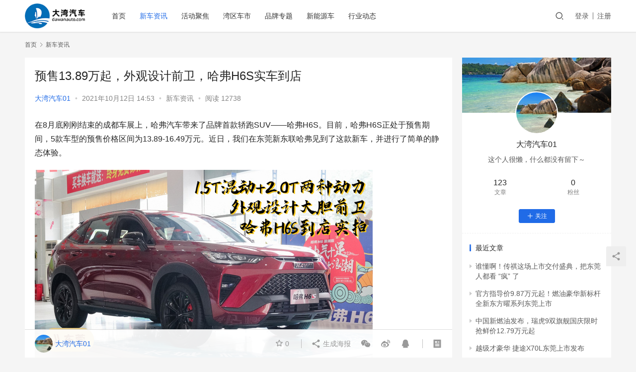

--- FILE ---
content_type: text/html; charset=UTF-8
request_url: https://www.dawanauto.com/2010.html
body_size: 17746
content:
<!DOCTYPE html>
<html lang="zh-Hans">
<head>
    <meta charset="UTF-8">
    <meta http-equiv="X-UA-Compatible" content="IE=edge,chrome=1">
    <meta name="renderer" content="webkit">
    <meta name="viewport" content="initial-scale=1.0,maximum-scale=5,width=device-width,viewport-fit=cover">
    <title>预售13.89万起，外观设计前卫，哈弗H6S实车到店_大湾区汽车网-大湾区汽车资讯信息汇聚平台</title>
    <meta name="description" content="在8月底刚刚结束的成都车展上，哈弗汽车带来了品牌首款轿跑SUV——哈弗H6S。目前，哈弗H6S正处于预售期间，5款车型的预售价格区间为13.89-16.49万元。近日，我们在东莞新东联哈弗见到了这款新车，并进行了简单的静态体验。 虽然车型名称为哈弗H6S，但新车的外观设计与哈弗H6却有很大的不同。前脸部分，除了“HAVAL”的品牌logo和大灯组，找不到太多相似的设计元素。相较H6，H6S的进气格..." />
<meta property="og:type" content="article" />
<meta property="og:url" content="https://www.dawanauto.com/2010.html" />
<meta property="og:site_name" content="大湾区汽车网-大湾区汽车资讯信息汇聚平台" />
<meta property="og:title" content="预售13.89万起，外观设计前卫，哈弗H6S实车到店" />
<meta property="og:image" content="https://www.dawanauto.com/wp-content/uploads/2021/10/a917985e909b627efff48b2d42.jpg" />
<meta property="og:description" content="在8月底刚刚结束的成都车展上，哈弗汽车带来了品牌首款轿跑SUV——哈弗H6S。目前，哈弗H6S正处于预售期间，5款车型的预售价格区间为13.89-16.49万元。近日，我们在东莞新东联哈弗见到了这款新车，并进行了简单的静态体验。 虽然车型名称为哈弗H6S，但新车的外观设计与哈弗H6却有很大的不同。前脸部分，除了“HAVAL”的品牌logo和大灯组，找不到太多相似的设计元素。相较H6，H6S的进气格..." />
<link rel="canonical" href="https://www.dawanauto.com/2010.html" />
<meta name="applicable-device" content="pc,mobile" />
<meta http-equiv="Cache-Control" content="no-transform" />
<link rel="shortcut icon" href="https://www.dawanauto.com/wp-content/uploads/2021/09/logo_footer.png" />
<style id='wp-img-auto-sizes-contain-inline-css' type='text/css'>
img:is([sizes=auto i],[sizes^="auto," i]){contain-intrinsic-size:3000px 1500px}
/*# sourceURL=wp-img-auto-sizes-contain-inline-css */
</style>
<link rel='stylesheet' id='stylesheet-css' href='//www.dawanauto.com/wp-content/uploads/wpcom/style.6.8.2.1759050349.css?ver=6.8.2' type='text/css' media='all' />
<link rel='stylesheet' id='font-awesome-css' href='https://www.dawanauto.com/wp-content/themes/justnews/themer/assets/css/font-awesome.css?ver=6.8.2' type='text/css' media='all' />
<style id='wp-block-library-inline-css' type='text/css'>
:root{--wp-block-synced-color:#7a00df;--wp-block-synced-color--rgb:122,0,223;--wp-bound-block-color:var(--wp-block-synced-color);--wp-editor-canvas-background:#ddd;--wp-admin-theme-color:#007cba;--wp-admin-theme-color--rgb:0,124,186;--wp-admin-theme-color-darker-10:#006ba1;--wp-admin-theme-color-darker-10--rgb:0,107,160.5;--wp-admin-theme-color-darker-20:#005a87;--wp-admin-theme-color-darker-20--rgb:0,90,135;--wp-admin-border-width-focus:2px}@media (min-resolution:192dpi){:root{--wp-admin-border-width-focus:1.5px}}.wp-element-button{cursor:pointer}:root .has-very-light-gray-background-color{background-color:#eee}:root .has-very-dark-gray-background-color{background-color:#313131}:root .has-very-light-gray-color{color:#eee}:root .has-very-dark-gray-color{color:#313131}:root .has-vivid-green-cyan-to-vivid-cyan-blue-gradient-background{background:linear-gradient(135deg,#00d084,#0693e3)}:root .has-purple-crush-gradient-background{background:linear-gradient(135deg,#34e2e4,#4721fb 50%,#ab1dfe)}:root .has-hazy-dawn-gradient-background{background:linear-gradient(135deg,#faaca8,#dad0ec)}:root .has-subdued-olive-gradient-background{background:linear-gradient(135deg,#fafae1,#67a671)}:root .has-atomic-cream-gradient-background{background:linear-gradient(135deg,#fdd79a,#004a59)}:root .has-nightshade-gradient-background{background:linear-gradient(135deg,#330968,#31cdcf)}:root .has-midnight-gradient-background{background:linear-gradient(135deg,#020381,#2874fc)}:root{--wp--preset--font-size--normal:16px;--wp--preset--font-size--huge:42px}.has-regular-font-size{font-size:1em}.has-larger-font-size{font-size:2.625em}.has-normal-font-size{font-size:var(--wp--preset--font-size--normal)}.has-huge-font-size{font-size:var(--wp--preset--font-size--huge)}.has-text-align-center{text-align:center}.has-text-align-left{text-align:left}.has-text-align-right{text-align:right}.has-fit-text{white-space:nowrap!important}#end-resizable-editor-section{display:none}.aligncenter{clear:both}.items-justified-left{justify-content:flex-start}.items-justified-center{justify-content:center}.items-justified-right{justify-content:flex-end}.items-justified-space-between{justify-content:space-between}.screen-reader-text{border:0;clip-path:inset(50%);height:1px;margin:-1px;overflow:hidden;padding:0;position:absolute;width:1px;word-wrap:normal!important}.screen-reader-text:focus{background-color:#ddd;clip-path:none;color:#444;display:block;font-size:1em;height:auto;left:5px;line-height:normal;padding:15px 23px 14px;text-decoration:none;top:5px;width:auto;z-index:100000}html :where(.has-border-color){border-style:solid}html :where([style*=border-top-color]){border-top-style:solid}html :where([style*=border-right-color]){border-right-style:solid}html :where([style*=border-bottom-color]){border-bottom-style:solid}html :where([style*=border-left-color]){border-left-style:solid}html :where([style*=border-width]){border-style:solid}html :where([style*=border-top-width]){border-top-style:solid}html :where([style*=border-right-width]){border-right-style:solid}html :where([style*=border-bottom-width]){border-bottom-style:solid}html :where([style*=border-left-width]){border-left-style:solid}html :where(img[class*=wp-image-]){height:auto;max-width:100%}:where(figure){margin:0 0 1em}html :where(.is-position-sticky){--wp-admin--admin-bar--position-offset:var(--wp-admin--admin-bar--height,0px)}@media screen and (max-width:600px){html :where(.is-position-sticky){--wp-admin--admin-bar--position-offset:0px}}

/*# sourceURL=wp-block-library-inline-css */
</style><style id='wp-block-image-inline-css' type='text/css'>
.wp-block-image>a,.wp-block-image>figure>a{display:inline-block}.wp-block-image img{box-sizing:border-box;height:auto;max-width:100%;vertical-align:bottom}@media not (prefers-reduced-motion){.wp-block-image img.hide{visibility:hidden}.wp-block-image img.show{animation:show-content-image .4s}}.wp-block-image[style*=border-radius] img,.wp-block-image[style*=border-radius]>a{border-radius:inherit}.wp-block-image.has-custom-border img{box-sizing:border-box}.wp-block-image.aligncenter{text-align:center}.wp-block-image.alignfull>a,.wp-block-image.alignwide>a{width:100%}.wp-block-image.alignfull img,.wp-block-image.alignwide img{height:auto;width:100%}.wp-block-image .aligncenter,.wp-block-image .alignleft,.wp-block-image .alignright,.wp-block-image.aligncenter,.wp-block-image.alignleft,.wp-block-image.alignright{display:table}.wp-block-image .aligncenter>figcaption,.wp-block-image .alignleft>figcaption,.wp-block-image .alignright>figcaption,.wp-block-image.aligncenter>figcaption,.wp-block-image.alignleft>figcaption,.wp-block-image.alignright>figcaption{caption-side:bottom;display:table-caption}.wp-block-image .alignleft{float:left;margin:.5em 1em .5em 0}.wp-block-image .alignright{float:right;margin:.5em 0 .5em 1em}.wp-block-image .aligncenter{margin-left:auto;margin-right:auto}.wp-block-image :where(figcaption){margin-bottom:1em;margin-top:.5em}.wp-block-image.is-style-circle-mask img{border-radius:9999px}@supports ((-webkit-mask-image:none) or (mask-image:none)) or (-webkit-mask-image:none){.wp-block-image.is-style-circle-mask img{border-radius:0;-webkit-mask-image:url('data:image/svg+xml;utf8,<svg viewBox="0 0 100 100" xmlns="http://www.w3.org/2000/svg"><circle cx="50" cy="50" r="50"/></svg>');mask-image:url('data:image/svg+xml;utf8,<svg viewBox="0 0 100 100" xmlns="http://www.w3.org/2000/svg"><circle cx="50" cy="50" r="50"/></svg>');mask-mode:alpha;-webkit-mask-position:center;mask-position:center;-webkit-mask-repeat:no-repeat;mask-repeat:no-repeat;-webkit-mask-size:contain;mask-size:contain}}:root :where(.wp-block-image.is-style-rounded img,.wp-block-image .is-style-rounded img){border-radius:9999px}.wp-block-image figure{margin:0}.wp-lightbox-container{display:flex;flex-direction:column;position:relative}.wp-lightbox-container img{cursor:zoom-in}.wp-lightbox-container img:hover+button{opacity:1}.wp-lightbox-container button{align-items:center;backdrop-filter:blur(16px) saturate(180%);background-color:#5a5a5a40;border:none;border-radius:4px;cursor:zoom-in;display:flex;height:20px;justify-content:center;opacity:0;padding:0;position:absolute;right:16px;text-align:center;top:16px;width:20px;z-index:100}@media not (prefers-reduced-motion){.wp-lightbox-container button{transition:opacity .2s ease}}.wp-lightbox-container button:focus-visible{outline:3px auto #5a5a5a40;outline:3px auto -webkit-focus-ring-color;outline-offset:3px}.wp-lightbox-container button:hover{cursor:pointer;opacity:1}.wp-lightbox-container button:focus{opacity:1}.wp-lightbox-container button:focus,.wp-lightbox-container button:hover,.wp-lightbox-container button:not(:hover):not(:active):not(.has-background){background-color:#5a5a5a40;border:none}.wp-lightbox-overlay{box-sizing:border-box;cursor:zoom-out;height:100vh;left:0;overflow:hidden;position:fixed;top:0;visibility:hidden;width:100%;z-index:100000}.wp-lightbox-overlay .close-button{align-items:center;cursor:pointer;display:flex;justify-content:center;min-height:40px;min-width:40px;padding:0;position:absolute;right:calc(env(safe-area-inset-right) + 16px);top:calc(env(safe-area-inset-top) + 16px);z-index:5000000}.wp-lightbox-overlay .close-button:focus,.wp-lightbox-overlay .close-button:hover,.wp-lightbox-overlay .close-button:not(:hover):not(:active):not(.has-background){background:none;border:none}.wp-lightbox-overlay .lightbox-image-container{height:var(--wp--lightbox-container-height);left:50%;overflow:hidden;position:absolute;top:50%;transform:translate(-50%,-50%);transform-origin:top left;width:var(--wp--lightbox-container-width);z-index:9999999999}.wp-lightbox-overlay .wp-block-image{align-items:center;box-sizing:border-box;display:flex;height:100%;justify-content:center;margin:0;position:relative;transform-origin:0 0;width:100%;z-index:3000000}.wp-lightbox-overlay .wp-block-image img{height:var(--wp--lightbox-image-height);min-height:var(--wp--lightbox-image-height);min-width:var(--wp--lightbox-image-width);width:var(--wp--lightbox-image-width)}.wp-lightbox-overlay .wp-block-image figcaption{display:none}.wp-lightbox-overlay button{background:none;border:none}.wp-lightbox-overlay .scrim{background-color:#fff;height:100%;opacity:.9;position:absolute;width:100%;z-index:2000000}.wp-lightbox-overlay.active{visibility:visible}@media not (prefers-reduced-motion){.wp-lightbox-overlay.active{animation:turn-on-visibility .25s both}.wp-lightbox-overlay.active img{animation:turn-on-visibility .35s both}.wp-lightbox-overlay.show-closing-animation:not(.active){animation:turn-off-visibility .35s both}.wp-lightbox-overlay.show-closing-animation:not(.active) img{animation:turn-off-visibility .25s both}.wp-lightbox-overlay.zoom.active{animation:none;opacity:1;visibility:visible}.wp-lightbox-overlay.zoom.active .lightbox-image-container{animation:lightbox-zoom-in .4s}.wp-lightbox-overlay.zoom.active .lightbox-image-container img{animation:none}.wp-lightbox-overlay.zoom.active .scrim{animation:turn-on-visibility .4s forwards}.wp-lightbox-overlay.zoom.show-closing-animation:not(.active){animation:none}.wp-lightbox-overlay.zoom.show-closing-animation:not(.active) .lightbox-image-container{animation:lightbox-zoom-out .4s}.wp-lightbox-overlay.zoom.show-closing-animation:not(.active) .lightbox-image-container img{animation:none}.wp-lightbox-overlay.zoom.show-closing-animation:not(.active) .scrim{animation:turn-off-visibility .4s forwards}}@keyframes show-content-image{0%{visibility:hidden}99%{visibility:hidden}to{visibility:visible}}@keyframes turn-on-visibility{0%{opacity:0}to{opacity:1}}@keyframes turn-off-visibility{0%{opacity:1;visibility:visible}99%{opacity:0;visibility:visible}to{opacity:0;visibility:hidden}}@keyframes lightbox-zoom-in{0%{transform:translate(calc((-100vw + var(--wp--lightbox-scrollbar-width))/2 + var(--wp--lightbox-initial-left-position)),calc(-50vh + var(--wp--lightbox-initial-top-position))) scale(var(--wp--lightbox-scale))}to{transform:translate(-50%,-50%) scale(1)}}@keyframes lightbox-zoom-out{0%{transform:translate(-50%,-50%) scale(1);visibility:visible}99%{visibility:visible}to{transform:translate(calc((-100vw + var(--wp--lightbox-scrollbar-width))/2 + var(--wp--lightbox-initial-left-position)),calc(-50vh + var(--wp--lightbox-initial-top-position))) scale(var(--wp--lightbox-scale));visibility:hidden}}
/*# sourceURL=https://www.dawanauto.com/wp-includes/blocks/image/style.min.css */
</style>
<style id='wp-block-paragraph-inline-css' type='text/css'>
.is-small-text{font-size:.875em}.is-regular-text{font-size:1em}.is-large-text{font-size:2.25em}.is-larger-text{font-size:3em}.has-drop-cap:not(:focus):first-letter{float:left;font-size:8.4em;font-style:normal;font-weight:100;line-height:.68;margin:.05em .1em 0 0;text-transform:uppercase}body.rtl .has-drop-cap:not(:focus):first-letter{float:none;margin-left:.1em}p.has-drop-cap.has-background{overflow:hidden}:root :where(p.has-background){padding:1.25em 2.375em}:where(p.has-text-color:not(.has-link-color)) a{color:inherit}p.has-text-align-left[style*="writing-mode:vertical-lr"],p.has-text-align-right[style*="writing-mode:vertical-rl"]{rotate:180deg}
/*# sourceURL=https://www.dawanauto.com/wp-includes/blocks/paragraph/style.min.css */
</style>
<style id='global-styles-inline-css' type='text/css'>
:root{--wp--preset--aspect-ratio--square: 1;--wp--preset--aspect-ratio--4-3: 4/3;--wp--preset--aspect-ratio--3-4: 3/4;--wp--preset--aspect-ratio--3-2: 3/2;--wp--preset--aspect-ratio--2-3: 2/3;--wp--preset--aspect-ratio--16-9: 16/9;--wp--preset--aspect-ratio--9-16: 9/16;--wp--preset--color--black: #000000;--wp--preset--color--cyan-bluish-gray: #abb8c3;--wp--preset--color--white: #ffffff;--wp--preset--color--pale-pink: #f78da7;--wp--preset--color--vivid-red: #cf2e2e;--wp--preset--color--luminous-vivid-orange: #ff6900;--wp--preset--color--luminous-vivid-amber: #fcb900;--wp--preset--color--light-green-cyan: #7bdcb5;--wp--preset--color--vivid-green-cyan: #00d084;--wp--preset--color--pale-cyan-blue: #8ed1fc;--wp--preset--color--vivid-cyan-blue: #0693e3;--wp--preset--color--vivid-purple: #9b51e0;--wp--preset--gradient--vivid-cyan-blue-to-vivid-purple: linear-gradient(135deg,rgb(6,147,227) 0%,rgb(155,81,224) 100%);--wp--preset--gradient--light-green-cyan-to-vivid-green-cyan: linear-gradient(135deg,rgb(122,220,180) 0%,rgb(0,208,130) 100%);--wp--preset--gradient--luminous-vivid-amber-to-luminous-vivid-orange: linear-gradient(135deg,rgb(252,185,0) 0%,rgb(255,105,0) 100%);--wp--preset--gradient--luminous-vivid-orange-to-vivid-red: linear-gradient(135deg,rgb(255,105,0) 0%,rgb(207,46,46) 100%);--wp--preset--gradient--very-light-gray-to-cyan-bluish-gray: linear-gradient(135deg,rgb(238,238,238) 0%,rgb(169,184,195) 100%);--wp--preset--gradient--cool-to-warm-spectrum: linear-gradient(135deg,rgb(74,234,220) 0%,rgb(151,120,209) 20%,rgb(207,42,186) 40%,rgb(238,44,130) 60%,rgb(251,105,98) 80%,rgb(254,248,76) 100%);--wp--preset--gradient--blush-light-purple: linear-gradient(135deg,rgb(255,206,236) 0%,rgb(152,150,240) 100%);--wp--preset--gradient--blush-bordeaux: linear-gradient(135deg,rgb(254,205,165) 0%,rgb(254,45,45) 50%,rgb(107,0,62) 100%);--wp--preset--gradient--luminous-dusk: linear-gradient(135deg,rgb(255,203,112) 0%,rgb(199,81,192) 50%,rgb(65,88,208) 100%);--wp--preset--gradient--pale-ocean: linear-gradient(135deg,rgb(255,245,203) 0%,rgb(182,227,212) 50%,rgb(51,167,181) 100%);--wp--preset--gradient--electric-grass: linear-gradient(135deg,rgb(202,248,128) 0%,rgb(113,206,126) 100%);--wp--preset--gradient--midnight: linear-gradient(135deg,rgb(2,3,129) 0%,rgb(40,116,252) 100%);--wp--preset--font-size--small: 13px;--wp--preset--font-size--medium: 20px;--wp--preset--font-size--large: 36px;--wp--preset--font-size--x-large: 42px;--wp--preset--spacing--20: 0.44rem;--wp--preset--spacing--30: 0.67rem;--wp--preset--spacing--40: 1rem;--wp--preset--spacing--50: 1.5rem;--wp--preset--spacing--60: 2.25rem;--wp--preset--spacing--70: 3.38rem;--wp--preset--spacing--80: 5.06rem;--wp--preset--shadow--natural: 6px 6px 9px rgba(0, 0, 0, 0.2);--wp--preset--shadow--deep: 12px 12px 50px rgba(0, 0, 0, 0.4);--wp--preset--shadow--sharp: 6px 6px 0px rgba(0, 0, 0, 0.2);--wp--preset--shadow--outlined: 6px 6px 0px -3px rgb(255, 255, 255), 6px 6px rgb(0, 0, 0);--wp--preset--shadow--crisp: 6px 6px 0px rgb(0, 0, 0);}:where(.is-layout-flex){gap: 0.5em;}:where(.is-layout-grid){gap: 0.5em;}body .is-layout-flex{display: flex;}.is-layout-flex{flex-wrap: wrap;align-items: center;}.is-layout-flex > :is(*, div){margin: 0;}body .is-layout-grid{display: grid;}.is-layout-grid > :is(*, div){margin: 0;}:where(.wp-block-columns.is-layout-flex){gap: 2em;}:where(.wp-block-columns.is-layout-grid){gap: 2em;}:where(.wp-block-post-template.is-layout-flex){gap: 1.25em;}:where(.wp-block-post-template.is-layout-grid){gap: 1.25em;}.has-black-color{color: var(--wp--preset--color--black) !important;}.has-cyan-bluish-gray-color{color: var(--wp--preset--color--cyan-bluish-gray) !important;}.has-white-color{color: var(--wp--preset--color--white) !important;}.has-pale-pink-color{color: var(--wp--preset--color--pale-pink) !important;}.has-vivid-red-color{color: var(--wp--preset--color--vivid-red) !important;}.has-luminous-vivid-orange-color{color: var(--wp--preset--color--luminous-vivid-orange) !important;}.has-luminous-vivid-amber-color{color: var(--wp--preset--color--luminous-vivid-amber) !important;}.has-light-green-cyan-color{color: var(--wp--preset--color--light-green-cyan) !important;}.has-vivid-green-cyan-color{color: var(--wp--preset--color--vivid-green-cyan) !important;}.has-pale-cyan-blue-color{color: var(--wp--preset--color--pale-cyan-blue) !important;}.has-vivid-cyan-blue-color{color: var(--wp--preset--color--vivid-cyan-blue) !important;}.has-vivid-purple-color{color: var(--wp--preset--color--vivid-purple) !important;}.has-black-background-color{background-color: var(--wp--preset--color--black) !important;}.has-cyan-bluish-gray-background-color{background-color: var(--wp--preset--color--cyan-bluish-gray) !important;}.has-white-background-color{background-color: var(--wp--preset--color--white) !important;}.has-pale-pink-background-color{background-color: var(--wp--preset--color--pale-pink) !important;}.has-vivid-red-background-color{background-color: var(--wp--preset--color--vivid-red) !important;}.has-luminous-vivid-orange-background-color{background-color: var(--wp--preset--color--luminous-vivid-orange) !important;}.has-luminous-vivid-amber-background-color{background-color: var(--wp--preset--color--luminous-vivid-amber) !important;}.has-light-green-cyan-background-color{background-color: var(--wp--preset--color--light-green-cyan) !important;}.has-vivid-green-cyan-background-color{background-color: var(--wp--preset--color--vivid-green-cyan) !important;}.has-pale-cyan-blue-background-color{background-color: var(--wp--preset--color--pale-cyan-blue) !important;}.has-vivid-cyan-blue-background-color{background-color: var(--wp--preset--color--vivid-cyan-blue) !important;}.has-vivid-purple-background-color{background-color: var(--wp--preset--color--vivid-purple) !important;}.has-black-border-color{border-color: var(--wp--preset--color--black) !important;}.has-cyan-bluish-gray-border-color{border-color: var(--wp--preset--color--cyan-bluish-gray) !important;}.has-white-border-color{border-color: var(--wp--preset--color--white) !important;}.has-pale-pink-border-color{border-color: var(--wp--preset--color--pale-pink) !important;}.has-vivid-red-border-color{border-color: var(--wp--preset--color--vivid-red) !important;}.has-luminous-vivid-orange-border-color{border-color: var(--wp--preset--color--luminous-vivid-orange) !important;}.has-luminous-vivid-amber-border-color{border-color: var(--wp--preset--color--luminous-vivid-amber) !important;}.has-light-green-cyan-border-color{border-color: var(--wp--preset--color--light-green-cyan) !important;}.has-vivid-green-cyan-border-color{border-color: var(--wp--preset--color--vivid-green-cyan) !important;}.has-pale-cyan-blue-border-color{border-color: var(--wp--preset--color--pale-cyan-blue) !important;}.has-vivid-cyan-blue-border-color{border-color: var(--wp--preset--color--vivid-cyan-blue) !important;}.has-vivid-purple-border-color{border-color: var(--wp--preset--color--vivid-purple) !important;}.has-vivid-cyan-blue-to-vivid-purple-gradient-background{background: var(--wp--preset--gradient--vivid-cyan-blue-to-vivid-purple) !important;}.has-light-green-cyan-to-vivid-green-cyan-gradient-background{background: var(--wp--preset--gradient--light-green-cyan-to-vivid-green-cyan) !important;}.has-luminous-vivid-amber-to-luminous-vivid-orange-gradient-background{background: var(--wp--preset--gradient--luminous-vivid-amber-to-luminous-vivid-orange) !important;}.has-luminous-vivid-orange-to-vivid-red-gradient-background{background: var(--wp--preset--gradient--luminous-vivid-orange-to-vivid-red) !important;}.has-very-light-gray-to-cyan-bluish-gray-gradient-background{background: var(--wp--preset--gradient--very-light-gray-to-cyan-bluish-gray) !important;}.has-cool-to-warm-spectrum-gradient-background{background: var(--wp--preset--gradient--cool-to-warm-spectrum) !important;}.has-blush-light-purple-gradient-background{background: var(--wp--preset--gradient--blush-light-purple) !important;}.has-blush-bordeaux-gradient-background{background: var(--wp--preset--gradient--blush-bordeaux) !important;}.has-luminous-dusk-gradient-background{background: var(--wp--preset--gradient--luminous-dusk) !important;}.has-pale-ocean-gradient-background{background: var(--wp--preset--gradient--pale-ocean) !important;}.has-electric-grass-gradient-background{background: var(--wp--preset--gradient--electric-grass) !important;}.has-midnight-gradient-background{background: var(--wp--preset--gradient--midnight) !important;}.has-small-font-size{font-size: var(--wp--preset--font-size--small) !important;}.has-medium-font-size{font-size: var(--wp--preset--font-size--medium) !important;}.has-large-font-size{font-size: var(--wp--preset--font-size--large) !important;}.has-x-large-font-size{font-size: var(--wp--preset--font-size--x-large) !important;}
/*# sourceURL=global-styles-inline-css */
</style>

<style id='classic-theme-styles-inline-css' type='text/css'>
/*! This file is auto-generated */
.wp-block-button__link{color:#fff;background-color:#32373c;border-radius:9999px;box-shadow:none;text-decoration:none;padding:calc(.667em + 2px) calc(1.333em + 2px);font-size:1.125em}.wp-block-file__button{background:#32373c;color:#fff;text-decoration:none}
/*# sourceURL=/wp-includes/css/classic-themes.min.css */
</style>
<script type="text/javascript" src="https://www.dawanauto.com/wp-content/themes/justnews/themer/assets/js/jquery-3.6.0.min.js?ver=3.6.0" id="jquery-core-js"></script>
<script type="text/javascript" src="https://www.dawanauto.com/wp-includes/js/jquery/jquery-migrate.min.js?ver=3.4.1" id="jquery-migrate-js"></script>
<script type="text/javascript" src="https://www.dawanauto.com/wp-content/themes/justnews/themer/assets/js/icons-2.6.18.js?ver=6.8.2" id="wpcom-icons-js"></script>
<link rel="EditURI" type="application/rsd+xml" title="RSD" href="https://www.dawanauto.com/xmlrpc.php?rsd" />
<link rel="icon" href="https://www.dawanauto.com/wp-content/uploads/2021/09/logo_footer.png" sizes="32x32" />
<link rel="icon" href="https://www.dawanauto.com/wp-content/uploads/2021/09/logo_footer.png" sizes="192x192" />
<link rel="apple-touch-icon" href="https://www.dawanauto.com/wp-content/uploads/2021/09/logo_footer.png" />
<meta name="msapplication-TileImage" content="https://www.dawanauto.com/wp-content/uploads/2021/09/logo_footer.png" />
    <!--[if lte IE 9]><script src="https://www.dawanauto.com/wp-content/themes/justnews/js/update.js"></script><![endif]-->
</head>
<body class="wp-singular post-template-default single single-post postid-2010 single-format-standard wp-theme-justnews lang-cn el-boxed">
<header class="header">
    <div class="container clearfix">
        <div class="navbar-header">
            <button type="button" class="navbar-toggle collapsed" data-toggle="collapse" data-target=".navbar-collapse" aria-label="menu">
                <span class="icon-bar icon-bar-1"></span>
                <span class="icon-bar icon-bar-2"></span>
                <span class="icon-bar icon-bar-3"></span>
            </button>
                        <div class="logo">
                <a href="https://www.dawanauto.com" rel="home"><img src="https://www.dawanauto.com/wp-content/uploads/2021/09/logo.png" alt="大湾区汽车网-大湾区汽车资讯信息汇聚平台"></a>
            </div>
        </div>
        <div class="collapse navbar-collapse">
            <nav class="navbar-left primary-menu"><ul id="menu-justnews-menu" class="nav navbar-nav wpcom-adv-menu"><li class="menu-item"><a href="/">首页</a></li>
<li class="menu-item current-post-ancestor current-post-parent active"><a href="https://www.dawanauto.com/category/newcar">新车资讯</a></li>
<li class="menu-item"><a href="https://www.dawanauto.com/category/activity">活动聚焦</a></li>
<li class="menu-item"><a href="https://www.dawanauto.com/category/promotion">湾区车市</a></li>
<li class="menu-item"><a href="https://www.dawanauto.com/special">品牌专题</a></li>
<li class="menu-item"><a href="https://www.dawanauto.com/category/ev">新能源车</a></li>
<li class="menu-item"><a href="https://www.dawanauto.com/category/news">行业动态</a></li>
</ul></nav>            <div class="navbar-action pull-right">
                <div class="navbar-search-icon j-navbar-search"><i class="wpcom-icon wi"><svg aria-hidden="true"><use xlink:href="#wi-search"></use></svg></i></div>
                                                    <div id="j-user-wrap">
                        <a class="login" href="https://www.dawanauto.com/login?modal-type=login">登录</a>
                        <a class="login register" href="https://www.dawanauto.com/register?modal-type=register">注册</a>
                    </div>
                                                </div>
            <form class="navbar-search" action="https://www.dawanauto.com" method="get" role="search">
                <div class="navbar-search-inner">
                    <i class="wpcom-icon wi navbar-search-close"><svg aria-hidden="true"><use xlink:href="#wi-close"></use></svg></i>                    <input type="text" name="s" class="navbar-search-input" autocomplete="off" placeholder="输入关键词搜索..." value="">
                    <button class="navbar-search-btn" type="submit"><i class="wpcom-icon wi"><svg aria-hidden="true"><use xlink:href="#wi-search"></use></svg></i></button>
                </div>
            </form>
        </div><!-- /.navbar-collapse -->
    </div><!-- /.container -->
</header>
<div id="wrap">    <div class="wrap container">
        <ol class="breadcrumb" vocab="https://schema.org/" typeof="BreadcrumbList"><li class="home" property="itemListElement" typeof="ListItem"><a href="https://www.dawanauto.com" property="item" typeof="WebPage"><span property="name" class="hide">大湾区汽车网-大湾区汽车资讯信息汇聚平台</span>首页</a><meta property="position" content="1"></li><li property="itemListElement" typeof="ListItem"><i class="wpcom-icon wi"><svg aria-hidden="true"><use xlink:href="#wi-arrow-right-3"></use></svg></i><a href="https://www.dawanauto.com/category/newcar" property="item" typeof="WebPage"><span property="name">新车资讯</span></a><meta property="position" content="2"></li></ol>        <main class="main">
                            <article id="post-2010" class="post-2010 post type-post status-publish format-standard has-post-thumbnail hentry category-newcar special-haval entry">
                    <div class="entry-main">
                                                                        <div class="entry-head">
                            <h1 class="entry-title">预售13.89万起，外观设计前卫，哈弗H6S实车到店</h1>
                            <div class="entry-info">
                                                                    <span class="vcard">
                                        <a class="nickname url fn j-user-card" data-user="2" href="https://www.dawanauto.com/user/2">大湾汽车01</a>
                                    </span>
                                    <span class="dot">•</span>
                                                                <time class="entry-date published" datetime="2021-10-12T14:53:16+08:00" pubdate>
                                    2021年10月12日 14:53                                </time>
                                <span class="dot">•</span>
                                <a href="https://www.dawanauto.com/category/newcar" rel="category tag">新车资讯</a>                                                                        <span class="dot">•</span>
                                        <span>阅读 12738</span>
                                                                </div>
                        </div>
                        
                                                <div class="entry-content">
                            
<p>在8月底刚刚结束的成都车展上，哈弗汽车带来了品牌首款轿跑SUV——哈弗H6S。目前，哈弗H6S正处于预售期间，5款车型的预售价格区间为13.89-16.49万元。近日，我们在东莞新东联哈弗见到了这款新车，并进行了简单的静态体验。</p>



<figure class="wp-block-image"><a href="http://news.cheshi.com/picbrowser/20211009/3358119_11739902.shtml" target="_blank" rel="noreferrer noopener"><noscript><img decoding="async" src="http://img2.cheshi-img.com/center/680/67/50/72/a917985e909b627efff48b2d42.jpeg" alt="预售13.89万起，外观设计前卫，哈弗H6S实车到店-图1"/></noscript><img decoding="async" class="j-lazy" src="https://www.dawanauto.com/wp-content/themes/justnews/themer/assets/images/lazy.png" data-original="http://img2.cheshi-img.com/center/680/67/50/72/a917985e909b627efff48b2d42.jpeg" alt="预售13.89万起，外观设计前卫，哈弗H6S实车到店-图1"/></a></figure>



<p>虽然车型名称为哈弗H6S，但新车的外观设计与哈弗H6却有很大的不同。前脸部分，除了“HAVAL”的品牌logo和大灯组，找不到太多相似的设计元素。相较H6，H6S的进气格栅尺寸更小，整体设计更加前卫大胆，更加犀利，也更具运动气息。</p>



<figure class="wp-block-image"><a href="http://news.cheshi.com/picbrowser/20211009/3358119_11740344.shtml" target="_blank" rel="noreferrer noopener"><noscript><img decoding="async" src="http://img2.cheshi-img.com/center/680/5a/a9/65/1d11a381129a8154139e0fe531.jpeg" alt="预售13.89万起，外观设计前卫，哈弗H6S实车到店-图2"/></noscript><img decoding="async" class="j-lazy" src="https://www.dawanauto.com/wp-content/themes/justnews/themer/assets/images/lazy.png" data-original="http://img2.cheshi-img.com/center/680/5a/a9/65/1d11a381129a8154139e0fe531.jpeg" alt="预售13.89万起，外观设计前卫，哈弗H6S实车到店-图2"/></a></figure>



<figure class="wp-block-image"><a href="http://news.cheshi.com/picbrowser/20211009/3358119_11740345.shtml" target="_blank" rel="noreferrer noopener"><noscript><img decoding="async" src="http://img1.cheshi-img.com/center/680/b8/f1/30/8cf77dcce3275fcc12322c39df.jpeg" alt="预售13.89万起，外观设计前卫，哈弗H6S实车到店-图3"/></noscript><img decoding="async" class="j-lazy" src="https://www.dawanauto.com/wp-content/themes/justnews/themer/assets/images/lazy.png" data-original="http://img1.cheshi-img.com/center/680/b8/f1/30/8cf77dcce3275fcc12322c39df.jpeg" alt="预售13.89万起，外观设计前卫，哈弗H6S实车到店-图3"/></a></figure>



<figure class="wp-block-image"><a href="http://news.cheshi.com/picbrowser/20211009/3358119_11740276.shtml" target="_blank" rel="noreferrer noopener"><noscript><img decoding="async" src="http://img1.cheshi-img.com/center/680/c6/b9/75/8345bf4561a13dfeda1c9fe852.jpeg" alt="预售13.89万起，外观设计前卫，哈弗H6S实车到店-图4"/></noscript><img decoding="async" class="j-lazy" src="https://www.dawanauto.com/wp-content/themes/justnews/themer/assets/images/lazy.png" data-original="http://img1.cheshi-img.com/center/680/c6/b9/75/8345bf4561a13dfeda1c9fe852.jpeg" alt="预售13.89万起，外观设计前卫，哈弗H6S实车到店-图4"/></a></figure>



<p>新车侧面采用了溜背式设计，中间一根腰线贯穿车身，连接前后灯组，配合全黑的多幅轮毂、红色卡钳、镂空尾翼及微微上扬的“小尾巴”，营造出比较浓郁的运动气息。</p>



<figure class="wp-block-image"><a href="http://news.cheshi.com/picbrowser/20211009/3358119_11740364.shtml" target="_blank" rel="noreferrer noopener"><noscript><img decoding="async" src="http://img.cheshi-img.com/center/680/2b/0e/76/fd136e119e8632d132e1c3535b.jpeg" alt="预售13.89万起，外观设计前卫，哈弗H6S实车到店-图5"/></noscript><img decoding="async" class="j-lazy" src="https://www.dawanauto.com/wp-content/themes/justnews/themer/assets/images/lazy.png" data-original="http://img.cheshi-img.com/center/680/2b/0e/76/fd136e119e8632d132e1c3535b.jpeg" alt="预售13.89万起，外观设计前卫，哈弗H6S实车到店-图5"/></a></figure>



<figure class="wp-block-image"><a href="http://news.cheshi.com/picbrowser/20211009/3358119_11740365.shtml" target="_blank" rel="noreferrer noopener"><noscript><img decoding="async" src="http://img2.cheshi-img.com/center/680/78/2b/00/b430c6d4ffb7b5c3c1b4fb8004.jpeg" alt="预售13.89万起，外观设计前卫，哈弗H6S实车到店-图6"/></noscript><img decoding="async" class="j-lazy" src="https://www.dawanauto.com/wp-content/themes/justnews/themer/assets/images/lazy.png" data-original="http://img2.cheshi-img.com/center/680/78/2b/00/b430c6d4ffb7b5c3c1b4fb8004.jpeg" alt="预售13.89万起，外观设计前卫，哈弗H6S实车到店-图6"/></a></figure>



<p>新车的长宽高尺寸为4727/1940/1729mm，轴距为2738mm。实拍新车为混动版车型，采用的是固铂EVOLUTION CTT 235/55 R19轮胎。据悉，哈弗H6S不同车型搭载的轮胎品牌也将有所差异，包括固铂、固特异、米其林等。同时，刹车卡钳的颜色也将根据车身颜色进行调整。</p>



<figure class="wp-block-image"><a href="http://news.cheshi.com/picbrowser/20211009/3358119_11740568.shtml" target="_blank" rel="noreferrer noopener"><noscript><img decoding="async" src="http://img.cheshi-img.com/center/680/a0/8b/7e/710df9c69737c72c0c68337fd0.jpeg" alt="预售13.89万起，外观设计前卫，哈弗H6S实车到店-图7"/></noscript><img decoding="async" class="j-lazy" src="https://www.dawanauto.com/wp-content/themes/justnews/themer/assets/images/lazy.png" data-original="http://img.cheshi-img.com/center/680/a0/8b/7e/710df9c69737c72c0c68337fd0.jpeg" alt="预售13.89万起，外观设计前卫，哈弗H6S实车到店-图7"/></a></figure>



<figure class="wp-block-image"><a href="http://news.cheshi.com/picbrowser/20211009/3358119_11740402.shtml" target="_blank" rel="noreferrer noopener"><noscript><img decoding="async" src="http://img2.cheshi-img.com/center/680/ae/a7/9d/ed1828aa94e5be0f0ecfa6f159.jpeg" alt="预售13.89万起，外观设计前卫，哈弗H6S实车到店-图8"/></noscript><img decoding="async" class="j-lazy" src="https://www.dawanauto.com/wp-content/themes/justnews/themer/assets/images/lazy.png" data-original="http://img2.cheshi-img.com/center/680/ae/a7/9d/ed1828aa94e5be0f0ecfa6f159.jpeg" alt="预售13.89万起，外观设计前卫，哈弗H6S实车到店-图8"/></a></figure>



<p>新车尾部同样采用了全新的设计，整体造型很好特点，尾灯不再是贯穿样式，而是通过仿碳纤维材质装饰板连接两侧尾灯。双边双出的排气采用隐藏式设计，后包围下方则通过镀铬元素勾勒出两个“尾喉”。</p>



<figure class="wp-block-image"><a href="http://news.cheshi.com/picbrowser/20211009/3358119_11740404.shtml" target="_blank" rel="noreferrer noopener"><noscript><img decoding="async" src="http://img2.cheshi-img.com/center/680/39/9f/37/b95462965c30fba32f479f03d7.jpeg" alt="预售13.89万起，外观设计前卫，哈弗H6S实车到店-图9"/></noscript><img decoding="async" class="j-lazy" src="https://www.dawanauto.com/wp-content/themes/justnews/themer/assets/images/lazy.png" data-original="http://img2.cheshi-img.com/center/680/39/9f/37/b95462965c30fba32f479f03d7.jpeg" alt="预售13.89万起，外观设计前卫，哈弗H6S实车到店-图9"/></a></figure>



<figure class="wp-block-image"><a href="http://news.cheshi.com/picbrowser/20211009/3358119_11740405.shtml" target="_blank" rel="noreferrer noopener"><noscript><img decoding="async" src="http://img2.cheshi-img.com/center/680/f7/e7/77/030edc22f2b47ca85d90a8af23.jpeg" alt="预售13.89万起，外观设计前卫，哈弗H6S实车到店-图10"/></noscript><img decoding="async" class="j-lazy" src="https://www.dawanauto.com/wp-content/themes/justnews/themer/assets/images/lazy.png" data-original="http://img2.cheshi-img.com/center/680/f7/e7/77/030edc22f2b47ca85d90a8af23.jpeg" alt="预售13.89万起，外观设计前卫，哈弗H6S实车到店-图10"/></a></figure>



<p>内饰方面，新车整体设计风格与H6保持了一致，细节之处则通过采用Alcantara和带有碳纤维纹路的皮革、前后排的一体化运动座椅、荧光绿的安全带/缝线/logo来彰显H6S的不同，同时也在很大程度上提升了新车的运动属性。</p>



<figure class="wp-block-image"><a href="http://news.cheshi.com/picbrowser/20211009/3358119_11740535.shtml" target="_blank" rel="noreferrer noopener"><noscript><img decoding="async" src="http://img1.cheshi-img.com/center/680/b2/32/d3/1643f92dcc370585a993083132.jpeg" alt="预售13.89万起，外观设计前卫，哈弗H6S实车到店-图11"/></noscript><img decoding="async" class="j-lazy" src="https://www.dawanauto.com/wp-content/themes/justnews/themer/assets/images/lazy.png" data-original="http://img1.cheshi-img.com/center/680/b2/32/d3/1643f92dcc370585a993083132.jpeg" alt="预售13.89万起，外观设计前卫，哈弗H6S实车到店-图11"/></a></figure>



<figure class="wp-block-image"><a href="http://news.cheshi.com/picbrowser/20211009/3358119_11740536.shtml" target="_blank" rel="noreferrer noopener"><noscript><img decoding="async" src="http://img.cheshi-img.com/center/680/d6/0d/a5/e73584aa3e04fb4f24e7f58e14.jpeg" alt="预售13.89万起，外观设计前卫，哈弗H6S实车到店-图12"/></noscript><img decoding="async" class="j-lazy" src="https://www.dawanauto.com/wp-content/themes/justnews/themer/assets/images/lazy.png" data-original="http://img.cheshi-img.com/center/680/d6/0d/a5/e73584aa3e04fb4f24e7f58e14.jpeg" alt="预售13.89万起，外观设计前卫，哈弗H6S实车到店-图12"/></a></figure>



<figure class="wp-block-image"><a href="http://news.cheshi.com/picbrowser/20211009/3358119_11740537.shtml" target="_blank" rel="noreferrer noopener"><noscript><img decoding="async" src="http://img2.cheshi-img.com/center/680/4c/5b/8c/6db475ca6355a5359dd4349d16.jpeg" alt="预售13.89万起，外观设计前卫，哈弗H6S实车到店-图13"/></noscript><img decoding="async" class="j-lazy" src="https://www.dawanauto.com/wp-content/themes/justnews/themer/assets/images/lazy.png" data-original="http://img2.cheshi-img.com/center/680/4c/5b/8c/6db475ca6355a5359dd4349d16.jpeg" alt="预售13.89万起，外观设计前卫，哈弗H6S实车到店-图13"/></a></figure>



<p>新车搭载了12.3英寸中控大屏+10.25英寸的全液晶仪表，同时支持HUD显示。车机系统集成了智能语音控制、在线导航、在线音乐等多种功能。除此之外，车机还能直接控制车窗、天窗、灯光等常用的功能，同时支持语音控制。或许是车机本身网络功能已经很齐全了，H6S并不支持CarPlay和CarLife手机互联。</p>



<figure class="wp-block-image"><a href="http://news.cheshi.com/picbrowser/20211009/3358119_11740546.shtml" target="_blank" rel="noreferrer noopener"><noscript><img decoding="async" src="http://img.cheshi-img.com/center/680/d8/47/95/d2fe6a7023af6e886113e9a7db.jpeg" alt="预售13.89万起，外观设计前卫，哈弗H6S实车到店-图14"/></noscript><img decoding="async" class="j-lazy" src="https://www.dawanauto.com/wp-content/themes/justnews/themer/assets/images/lazy.png" data-original="http://img.cheshi-img.com/center/680/d8/47/95/d2fe6a7023af6e886113e9a7db.jpeg" alt="预售13.89万起，外观设计前卫，哈弗H6S实车到店-图14"/></a></figure>



<figure class="wp-block-image"><a href="http://news.cheshi.com/picbrowser/20211009/3358119_11740547.shtml" target="_blank" rel="noreferrer noopener"><noscript><img decoding="async" src="http://img1.cheshi-img.com/center/680/9e/ce/f1/40e534106ea2b955502b0103f1.jpeg" alt="预售13.89万起，外观设计前卫，哈弗H6S实车到店-图15"/></noscript><img decoding="async" class="j-lazy" src="https://www.dawanauto.com/wp-content/themes/justnews/themer/assets/images/lazy.png" data-original="http://img1.cheshi-img.com/center/680/9e/ce/f1/40e534106ea2b955502b0103f1.jpeg" alt="预售13.89万起，外观设计前卫，哈弗H6S实车到店-图15"/></a></figure>



<figure class="wp-block-image"><a href="http://news.cheshi.com/picbrowser/20211009/3358119_11740548.shtml" target="_blank" rel="noreferrer noopener"><noscript><img decoding="async" src="http://img2.cheshi-img.com/center/680/d1/18/27/f3fc8e35ad5584b4ac0e564773.jpeg" alt="预售13.89万起，外观设计前卫，哈弗H6S实车到店-图16"/></noscript><img decoding="async" class="j-lazy" src="https://www.dawanauto.com/wp-content/themes/justnews/themer/assets/images/lazy.png" data-original="http://img2.cheshi-img.com/center/680/d1/18/27/f3fc8e35ad5584b4ac0e564773.jpeg" alt="预售13.89万起，外观设计前卫，哈弗H6S实车到店-图16"/></a></figure>



<p>安全配置方面，哈弗H6S配备了全场景的AEB自动刹车系统、前碰撞预警、倒车侧向警告及制动、智慧躲闪、360全景影像等。</p>



<figure class="wp-block-image"><a href="http://news.cheshi.com/picbrowser/20211009/3358119_11740563.shtml" target="_blank" rel="noreferrer noopener"><noscript><img decoding="async" src="http://img.cheshi-img.com/center/680/f4/1e/24/82c96ee51bacb10dd3470515da.jpeg" alt="预售13.89万起，外观设计前卫，哈弗H6S实车到店-图17"/></noscript><img decoding="async" class="j-lazy" src="https://www.dawanauto.com/wp-content/themes/justnews/themer/assets/images/lazy.png" data-original="http://img.cheshi-img.com/center/680/f4/1e/24/82c96ee51bacb10dd3470515da.jpeg" alt="预售13.89万起，外观设计前卫，哈弗H6S实车到店-图17"/></a></figure>



<figure class="wp-block-image"><a href="http://news.cheshi.com/picbrowser/20211009/3358119_11740564.shtml" target="_blank" rel="noreferrer noopener"><noscript><img decoding="async" src="http://img.cheshi-img.com/center/680/c3/82/fa/3cd6ec37de631c6ab884ecbf02.jpeg" alt="预售13.89万起，外观设计前卫，哈弗H6S实车到店-图18"/></noscript><img decoding="async" class="j-lazy" src="https://www.dawanauto.com/wp-content/themes/justnews/themer/assets/images/lazy.png" data-original="http://img.cheshi-img.com/center/680/c3/82/fa/3cd6ec37de631c6ab884ecbf02.jpeg" alt="预售13.89万起，外观设计前卫，哈弗H6S实车到店-图18"/></a></figure>



<p>后备厢支持4/6比例放倒，放倒后近乎全平，装载量非常客观。同时，地台基本也与尾箱下沿处于同一平面，取拿行李很方便。</p>



<figure class="wp-block-image"><a href="http://news.cheshi.com/picbrowser/20211009/3358119_11740560.shtml" target="_blank" rel="noreferrer noopener"><noscript><img decoding="async" src="http://img1.cheshi-img.com/center/680/85/91/9b/d0abbb840163033eea34cdf717.jpeg" alt="预售13.89万起，外观设计前卫，哈弗H6S实车到店-图19"/></noscript><img decoding="async" class="j-lazy" src="https://www.dawanauto.com/wp-content/themes/justnews/themer/assets/images/lazy.png" data-original="http://img1.cheshi-img.com/center/680/85/91/9b/d0abbb840163033eea34cdf717.jpeg" alt="预售13.89万起，外观设计前卫，哈弗H6S实车到店-图19"/></a></figure>



<figure class="wp-block-image"><a href="http://news.cheshi.com/picbrowser/20211009/3358119_11740561.shtml" target="_blank" rel="noreferrer noopener"><noscript><img decoding="async" src="http://img1.cheshi-img.com/center/680/0e/07/ed/00281f08610cd6763d98b8491f.jpeg" alt="预售13.89万起，外观设计前卫，哈弗H6S实车到店-图20"/></noscript><img decoding="async" class="j-lazy" src="https://www.dawanauto.com/wp-content/themes/justnews/themer/assets/images/lazy.png" data-original="http://img1.cheshi-img.com/center/680/0e/07/ed/00281f08610cd6763d98b8491f.jpeg" alt="预售13.89万起，外观设计前卫，哈弗H6S实车到店-图20"/></a></figure>



<p>实拍车型为1.5T的DHT混动车型，最大功率243Ps（179kW），峰值扭矩530N·m，整体数据非常夸张，甚至超过很多合资品牌2.5T发动机的参数。燃油车型则采用2.0T+7DCT的组合，最大功率210Ps（155kW），峰值扭矩325N·m。</p>



<p><strong>总结：</strong>哈弗H6S可以看做是轿跑版的哈弗H6，采用了更具个性、更有运动感的设计。在做工用料、智能科技、安全配置方面也有出色的表现，双动力车型也为我们提供了更多的选择。我们也从工作人员处获悉，开启预售以来，已经有不少消费者对该款新车产生了强烈的兴趣。新车预计将在本月正式上市，相信在神车H6的加持下，H6S也会有不错的市场表现。</p>



<p>实拍车型提供：</p>



<p><strong>东莞新东联南城店</strong></p>



<p>销售热线：0769-22802291</p>



<p>店面地址：南城区莞太路袁屋边路段</p>
                                                        <div class="entry-copyright"><p>发布者：大湾汽车01，转载请注明出处：<span>https://www.dawanauto.com/2010.html</span></p></div>                        </div>

                        <div class="entry-tag"></div>
                        <div class="entry-action">
                            <div class="btn-zan" data-id="2010"><i class="wpcom-icon wi"><svg aria-hidden="true"><use xlink:href="#wi-thumb-up-fill"></use></svg></i> 赞 <span class="entry-action-num">(0)</span></div>

                                                    </div>

                        <div class="entry-bar">
                            <div class="entry-bar-inner clearfix">
                                                                    <div class="author pull-left">
                                                                                <a data-user="2" target="_blank" href="https://www.dawanauto.com/user/2" class="avatar j-user-card">
                                            <img alt='大湾汽车01' src='//www.dawanauto.com/wp-content/uploads/member/avatars/28d9d4c2f636f067.1634286271.jpg' class='avatar avatar-60 photo' height='60' width='60' /><span class="author-name">大湾汽车01</span>                                        </a>
                                    </div>
                                                                <div class="info pull-right">
                                    <div class="info-item meta">
                                                                                    <a class="meta-item j-heart" href="javascript:;" data-id="2010"><i class="wpcom-icon wi"><svg aria-hidden="true"><use xlink:href="#wi-star"></use></svg></i> <span class="data">0</span></a>                                                                                                                    </div>
                                    <div class="info-item share">
                                        <a class="meta-item mobile j-mobile-share" href="javascript:;" data-id="2010" data-qrcode="https://www.dawanauto.com/2010.html"><i class="wpcom-icon wi"><svg aria-hidden="true"><use xlink:href="#wi-share"></use></svg></i> 生成海报</a>
                                                                                    <a class="meta-item wechat" data-share="wechat" target="_blank" rel="nofollow" href="#">
                                                <i class="wpcom-icon wi"><svg aria-hidden="true"><use xlink:href="#wi-wechat"></use></svg></i>                                            </a>
                                                                                    <a class="meta-item weibo" data-share="weibo" target="_blank" rel="nofollow" href="#">
                                                <i class="wpcom-icon wi"><svg aria-hidden="true"><use xlink:href="#wi-weibo"></use></svg></i>                                            </a>
                                                                                    <a class="meta-item qq" data-share="qq" target="_blank" rel="nofollow" href="#">
                                                <i class="wpcom-icon wi"><svg aria-hidden="true"><use xlink:href="#wi-qq"></use></svg></i>                                            </a>
                                                                            </div>
                                    <div class="info-item act">
                                        <a href="javascript:;" id="j-reading"><i class="wpcom-icon wi"><svg aria-hidden="true"><use xlink:href="#wi-article"></use></svg></i></a>
                                    </div>
                                </div>
                            </div>
                        </div>
                    </div>

                                            <div class="entry-page">
                                                            <div class="entry-page-prev j-lazy" style="background-image: url(https://www.dawanauto.com/wp-content/themes/justnews/themer/assets/images/lazy.png);" data-original="https://www.dawanauto.com/wp-content/uploads/2021/10/12c80f04a585eec144a3688d2b-480x300.jpg">
                                    <a href="https://www.dawanauto.com/1919.html" title="进口21款奔驰GLS450现车供应，比中规省十万" rel="prev">
                                        <span>进口21款奔驰GLS450现车供应，比中规省十万</span>
                                    </a>
                                    <div class="entry-page-info">
                                        <span class="pull-left"><i class="wpcom-icon wi"><svg aria-hidden="true"><use xlink:href="#wi-arrow-left-double"></use></svg></i> 上一篇</span>
                                        <span class="pull-right">2021年10月12日 09:45</span>
                                    </div>
                                </div>
                                                                                        <div class="entry-page-next j-lazy" style="background-image: url(https://www.dawanauto.com/wp-content/themes/justnews/themer/assets/images/lazy.png);" data-original="https://www.dawanauto.com/wp-content/uploads/2021/10/b351f18b49c7b81ea1b5dd53fe-480x300.jpg">
                                    <a href="https://www.dawanauto.com/2091.html" title="7.99万起售还有三重惊喜豪礼，长安欧尚X7PLUS上市" rel="next">
                                        <span>7.99万起售还有三重惊喜豪礼，长安欧尚X7PLUS上市</span>
                                    </a>
                                    <div class="entry-page-info">
                                        <span class="pull-right">下一篇 <i class="wpcom-icon wi"><svg aria-hidden="true"><use xlink:href="#wi-arrow-right-double"></use></svg></i></span>
                                        <span class="pull-left">2021年10月18日 14:24</span>
                                    </div>
                                </div>
                                                    </div>
                                                                                    <div class="entry-related-posts">
                            <h3 class="entry-related-title">相关推荐</h3><ul class="entry-related cols-3 post-loop post-loop-image"><li class="item">
    <div class="item-inner">
        <div class="item-img">
            <a class="item-thumb" href="https://www.dawanauto.com/3040.html" title="王者登场！“高性能品质家轿”艾瑞泽8高能版震撼来袭，12.99-14.69万元" target="_blank" rel="bookmark">
                <img width="480" height="300" src="https://www.dawanauto.com/wp-content/themes/justnews/themer/assets/images/lazy.png" class="attachment-post-thumbnail size-post-thumbnail wp-post-image j-lazy" alt="王者登场！“高性能品质家轿”艾瑞泽8高能版震撼来袭，12.99-14.69万元" decoding="async" fetchpriority="high" data-original="https://www.dawanauto.com/wp-content/uploads/2023/07/54513353_fe073a1c-a927-408f-9db2-f406b867d960-480x300.jpg" />            </a>
                            <a class="item-category" href="https://www.dawanauto.com/category/newcar" target="_blank">新车资讯</a>        </div>
        <h4 class="item-title">
            <a href="https://www.dawanauto.com/3040.html" target="_blank" rel="bookmark">
                 王者登场！“高性能品质家轿”艾瑞泽8高能版震撼来袭，12.99-14.69万元            </a>
        </h4>

                    <div class="item-meta-items">
                            </div>
            <div class="item-meta-author">
                                <a data-user="2" target="_blank" href="https://www.dawanauto.com/user/2" class="avatar j-user-card">
                    <img alt='大湾汽车01' src='//www.dawanauto.com/wp-content/uploads/member/avatars/28d9d4c2f636f067.1634286271.jpg' class='avatar avatar-60 photo' height='60' width='60' />                    <span>大湾汽车01</span>
                </a>
                <div class="item-meta-right">2023年7月14日</div>
            </div>
            </div>
</li><li class="item">
    <div class="item-inner">
        <div class="item-img">
            <a class="item-thumb" href="https://www.dawanauto.com/3383.html" title="冠军之上，再进阶！全新瑞虎8 PLUS正式上市，10.99万元起" target="_blank" rel="bookmark">
                <img width="480" height="300" src="https://www.dawanauto.com/wp-content/themes/justnews/themer/assets/images/lazy.png" class="attachment-post-thumbnail size-post-thumbnail wp-post-image j-lazy" alt="冠军之上，再进阶！全新瑞虎8 PLUS正式上市，10.99万元起" decoding="async" data-original="https://www.dawanauto.com/wp-content/uploads/2024/10/2024100204541027-480x300.png" />            </a>
                            <a class="item-category" href="https://www.dawanauto.com/category/newcar" target="_blank">新车资讯</a>        </div>
        <h4 class="item-title">
            <a href="https://www.dawanauto.com/3383.html" target="_blank" rel="bookmark">
                 冠军之上，再进阶！全新瑞虎8 PLUS正式上市，10.99万元起            </a>
        </h4>

                    <div class="item-meta-items">
                            </div>
            <div class="item-meta-author">
                                <a data-user="3" target="_blank" href="https://www.dawanauto.com/user/3" class="avatar j-user-card">
                    <img alt='大湾汽车02' src='//www.dawanauto.com/wp-content/uploads/member/avatars/87e4b5ce2fe28308.1634286368.jpg' class='avatar avatar-60 photo' height='60' width='60' />                    <span>大湾汽车02</span>
                </a>
                <div class="item-meta-right">2024年10月2日</div>
            </div>
            </div>
</li><li class="item">
    <div class="item-inner">
        <div class="item-img">
            <a class="item-thumb" href="https://www.dawanauto.com/1973.html" title="13.7万起 智能配置升级，哈弗H6 Supreme+东莞上市" target="_blank" rel="bookmark">
                <img width="480" height="300" src="https://www.dawanauto.com/wp-content/themes/justnews/themer/assets/images/lazy.png" class="attachment-post-thumbnail size-post-thumbnail wp-post-image j-lazy" alt="13.7万起 智能配置升级，哈弗H6 Supreme+东莞上市" decoding="async" data-original="https://www.dawanauto.com/wp-content/uploads/2021/10/12-480x300.jpg" />            </a>
                            <a class="item-category" href="https://www.dawanauto.com/category/newcar" target="_blank">新车资讯</a>        </div>
        <h4 class="item-title">
            <a href="https://www.dawanauto.com/1973.html" target="_blank" rel="bookmark">
                 13.7万起 智能配置升级，哈弗H6 Supreme+东莞上市            </a>
        </h4>

                    <div class="item-meta-items">
                            </div>
            <div class="item-meta-author">
                                <a data-user="2" target="_blank" href="https://www.dawanauto.com/user/2" class="avatar j-user-card">
                    <img alt='大湾汽车01' src='//www.dawanauto.com/wp-content/uploads/member/avatars/28d9d4c2f636f067.1634286271.jpg' class='avatar avatar-60 photo' height='60' width='60' />                    <span>大湾汽车01</span>
                </a>
                <div class="item-meta-right">2021年10月2日</div>
            </div>
            </div>
</li><li class="item">
    <div class="item-inner">
        <div class="item-img">
            <a class="item-thumb" href="https://www.dawanauto.com/2091.html" title="7.99万起售还有三重惊喜豪礼，长安欧尚X7PLUS上市" target="_blank" rel="bookmark">
                <img width="480" height="300" src="https://www.dawanauto.com/wp-content/themes/justnews/themer/assets/images/lazy.png" class="attachment-post-thumbnail size-post-thumbnail wp-post-image j-lazy" alt="7.99万起售还有三重惊喜豪礼，长安欧尚X7PLUS上市" decoding="async" data-original="https://www.dawanauto.com/wp-content/uploads/2021/10/b351f18b49c7b81ea1b5dd53fe-480x300.jpg" />            </a>
                            <a class="item-category" href="https://www.dawanauto.com/category/newcar" target="_blank">新车资讯</a>        </div>
        <h4 class="item-title">
            <a href="https://www.dawanauto.com/2091.html" target="_blank" rel="bookmark">
                 7.99万起售还有三重惊喜豪礼，长安欧尚X7PLUS上市            </a>
        </h4>

                    <div class="item-meta-items">
                            </div>
            <div class="item-meta-author">
                                <a data-user="2" target="_blank" href="https://www.dawanauto.com/user/2" class="avatar j-user-card">
                    <img alt='大湾汽车01' src='//www.dawanauto.com/wp-content/uploads/member/avatars/28d9d4c2f636f067.1634286271.jpg' class='avatar avatar-60 photo' height='60' width='60' />                    <span>大湾汽车01</span>
                </a>
                <div class="item-meta-right">2021年10月18日</div>
            </div>
            </div>
</li><li class="item">
    <div class="item-inner">
        <div class="item-img">
            <a class="item-thumb" href="https://www.dawanauto.com/2327.html" title="奇瑞OMODA 5中文定名“欧萌达”，199元开启抢先定" target="_blank" rel="bookmark">
                <img width="480" height="300" src="https://www.dawanauto.com/wp-content/themes/justnews/themer/assets/images/lazy.png" class="attachment-post-thumbnail size-post-thumbnail wp-post-image j-lazy" alt="奇瑞OMODA 5中文定名“欧萌达”，199元开启抢先定" decoding="async" data-original="https://www.dawanauto.com/wp-content/uploads/2022/04/1fb465d8e1882db9e99f258f6d-480x300.jpg" />            </a>
                            <a class="item-category" href="https://www.dawanauto.com/category/newcar" target="_blank">新车资讯</a>        </div>
        <h4 class="item-title">
            <a href="https://www.dawanauto.com/2327.html" target="_blank" rel="bookmark">
                 奇瑞OMODA 5中文定名“欧萌达”，199元开启抢先定            </a>
        </h4>

                    <div class="item-meta-items">
                            </div>
            <div class="item-meta-author">
                                <a data-user="2" target="_blank" href="https://www.dawanauto.com/user/2" class="avatar j-user-card">
                    <img alt='大湾汽车01' src='//www.dawanauto.com/wp-content/uploads/member/avatars/28d9d4c2f636f067.1634286271.jpg' class='avatar avatar-60 photo' height='60' width='60' />                    <span>大湾汽车01</span>
                </a>
                <div class="item-meta-right">2022年4月8日</div>
            </div>
            </div>
</li><li class="item">
    <div class="item-inner">
        <div class="item-img">
            <a class="item-thumb" href="https://www.dawanauto.com/1999.html" title="全新劲客及e-POWER中国首款车型震撼登临东莞车展" target="_blank" rel="bookmark">
                <img width="480" height="300" src="https://www.dawanauto.com/wp-content/themes/justnews/themer/assets/images/lazy.png" class="attachment-post-thumbnail size-post-thumbnail wp-post-image j-lazy" alt="全新劲客及e-POWER中国首款车型震撼登临东莞车展" decoding="async" data-original="https://www.dawanauto.com/wp-content/uploads/2021/10/3644d113518a23556528b3faa8-480x300.jpg" />            </a>
                            <a class="item-category" href="https://www.dawanauto.com/category/newcar" target="_blank">新车资讯</a>        </div>
        <h4 class="item-title">
            <a href="https://www.dawanauto.com/1999.html" target="_blank" rel="bookmark">
                 全新劲客及e-POWER中国首款车型震撼登临东莞车展            </a>
        </h4>

                    <div class="item-meta-items">
                            </div>
            <div class="item-meta-author">
                                <a data-user="2" target="_blank" href="https://www.dawanauto.com/user/2" class="avatar j-user-card">
                    <img alt='大湾汽车01' src='//www.dawanauto.com/wp-content/uploads/member/avatars/28d9d4c2f636f067.1634286271.jpg' class='avatar avatar-60 photo' height='60' width='60' />                    <span>大湾汽车01</span>
                </a>
                <div class="item-meta-right">2021年10月2日</div>
            </div>
            </div>
</li></ul>                        </div>
                                    </article>
                    </main>
                    <aside class="sidebar">
                <div id="wpcom-profile-4" class="widget widget_profile"><div class="profile-cover"><img class="j-lazy" src="https://www.dawanauto.com/wp-content/themes/justnews/themer/assets/images/lazy.png" data-original="//www.dawanauto.com/wp-content/uploads/member/covers/28d9d4c2f636f067.1634286289.jpg" alt="大湾汽车01"></div>            <div class="avatar-wrap">
                <a target="_blank" href="https://www.dawanauto.com/user/2" class="avatar-link"><img alt='大湾汽车01' src='//www.dawanauto.com/wp-content/uploads/member/avatars/28d9d4c2f636f067.1634286271.jpg' class='avatar avatar-120 photo' height='120' width='120' /></a></div>
            <div class="profile-info">
                <a target="_blank" href="https://www.dawanauto.com/user/2" class="profile-name"><span class="author-name">大湾汽车01</span></a>
                <p class="author-description">这个人很懒，什么都没有留下～</p>
                        <div class="profile-stats">
            <div class="profile-stats-inner">
                        <div class="user-stats-item">
            <b>123</b>
            <span>文章</span>
        </div>
                            <div class="user-stats-item">
                <b>0</b>
                <span>粉丝</span>
            </div>
                    </div>
        </div>
    <button type="button" class="btn btn-xs btn-follow j-follow btn-primary" data-user="2"><i class="wpcom-icon wi"><svg aria-hidden="true"><use xlink:href="#wi-add"></use></svg></i>关注</button>            </div>
            <div class="profile-posts">
                <h3 class="widget-title"><span>最近文章</span></h3>
                <ul>                    <li><a href="https://www.dawanauto.com/3623.html" title="谁懂啊！传祺这场上市交付盛典，把东莞人都看 “疯” 了">谁懂啊！传祺这场上市交付盛典，把东莞人都看 “疯” 了</a></li>
                                    <li><a href="https://www.dawanauto.com/3619.html" title="官方指导价9.87万元起！燃油豪华新标杆全新东方曜系列东莞上市">官方指导价9.87万元起！燃油豪华新标杆全新东方曜系列东莞上市</a></li>
                                    <li><a href="https://www.dawanauto.com/3616.html" title="中国新燃油发布，瑞虎9双旗舰国庆限时抢鲜价12.79万元起">中国新燃油发布，瑞虎9双旗舰国庆限时抢鲜价12.79万元起</a></li>
                                    <li><a href="https://www.dawanauto.com/3610.html" title="越级才豪华 捷途X70L东莞上市发布">越级才豪华 捷途X70L东莞上市发布</a></li>
                                    <li><a href="https://www.dawanauto.com/3588.html" title="传祺向往M8乾崑系列东莞上市发布会：邀您共襄盛宴">传祺向往M8乾崑系列东莞上市发布会：邀您共襄盛宴</a></li>
                </ul>            </div>
            </div><div id="wpcom-image-ad-2" class="widget widget_image_ad">            <a href="https://www.dawanauto.com/">
                <img class="j-lazy" src="https://www.dawanauto.com/wp-content/themes/justnews/themer/assets/images/lazy.png" data-original="https://www.dawanauto.com/wp-content/uploads/2021/10/2021101207405539.jpg" alt="WPCOM主题">            </a>
        </div><div id="wpcom-post-thumb-2" class="widget widget_post_thumb"><h3 class="widget-title"><span>最新发布</span></h3>            <ul>
                                    <li class="item">
                                                    <div class="item-img">
                                <a class="item-img-inner" href="https://www.dawanauto.com/3623.html" title="谁懂啊！传祺这场上市交付盛典，把东莞人都看 “疯” 了">
                                    <img width="480" height="300" src="https://www.dawanauto.com/wp-content/themes/justnews/themer/assets/images/lazy.png" class="attachment-default size-default wp-post-image j-lazy" alt="谁懂啊！传祺这场上市交付盛典，把东莞人都看 “疯” 了" decoding="async" data-original="https://www.dawanauto.com/wp-content/uploads/2025/10/202510140920506152-480x300.jpg" />                                </a>
                            </div>
                                                <div class="item-content">
                            <p class="item-title"><a href="https://www.dawanauto.com/3623.html" title="谁懂啊！传祺这场上市交付盛典，把东莞人都看 “疯” 了">谁懂啊！传祺这场上市交付盛典，把东莞人都看 “疯” 了</a></p>
                            <p class="item-date">2025年10月14日</p>
                        </div>
                    </li>
                                    <li class="item">
                                                    <div class="item-img">
                                <a class="item-img-inner" href="https://www.dawanauto.com/3619.html" title="官方指导价9.87万元起！燃油豪华新标杆全新东方曜系列东莞上市">
                                    <img width="480" height="300" src="https://www.dawanauto.com/wp-content/themes/justnews/themer/assets/images/lazy.png" class="attachment-default size-default wp-post-image j-lazy" alt="官方指导价9.87万元起！燃油豪华新标杆全新东方曜系列东莞上市" decoding="async" data-original="https://www.dawanauto.com/wp-content/uploads/2025/10/7d72efede8585f4e6332ff1084-480x300.jpg" />                                </a>
                            </div>
                                                <div class="item-content">
                            <p class="item-title"><a href="https://www.dawanauto.com/3619.html" title="官方指导价9.87万元起！燃油豪华新标杆全新东方曜系列东莞上市">官方指导价9.87万元起！燃油豪华新标杆全新东方曜系列东莞上市</a></p>
                            <p class="item-date">2025年10月2日</p>
                        </div>
                    </li>
                                    <li class="item">
                                                    <div class="item-img">
                                <a class="item-img-inner" href="https://www.dawanauto.com/3616.html" title="中国新燃油发布，瑞虎9双旗舰国庆限时抢鲜价12.79万元起">
                                    <img width="480" height="300" src="https://www.dawanauto.com/wp-content/themes/justnews/themer/assets/images/lazy.png" class="attachment-default size-default wp-post-image j-lazy" alt="中国新燃油发布，瑞虎9双旗舰国庆限时抢鲜价12.79万元起" decoding="async" data-original="https://www.dawanauto.com/wp-content/uploads/2025/10/76fe9a4fcb4e1c1078836c6264-480x300.jpg" />                                </a>
                            </div>
                                                <div class="item-content">
                            <p class="item-title"><a href="https://www.dawanauto.com/3616.html" title="中国新燃油发布，瑞虎9双旗舰国庆限时抢鲜价12.79万元起">中国新燃油发布，瑞虎9双旗舰国庆限时抢鲜价12.79万元起</a></p>
                            <p class="item-date">2025年10月2日</p>
                        </div>
                    </li>
                                    <li class="item">
                                                    <div class="item-img">
                                <a class="item-img-inner" href="https://www.dawanauto.com/3610.html" title="越级才豪华 捷途X70L东莞上市发布">
                                    <img width="480" height="300" src="https://www.dawanauto.com/wp-content/themes/justnews/themer/assets/images/lazy.png" class="attachment-default size-default wp-post-image j-lazy" alt="越级才豪华 捷途X70L东莞上市发布" decoding="async" data-original="https://www.dawanauto.com/wp-content/uploads/2025/10/2025100204170133-480x300.png" />                                </a>
                            </div>
                                                <div class="item-content">
                            <p class="item-title"><a href="https://www.dawanauto.com/3610.html" title="越级才豪华 捷途X70L东莞上市发布">越级才豪华 捷途X70L东莞上市发布</a></p>
                            <p class="item-date">2025年10月2日</p>
                        </div>
                    </li>
                                    <li class="item">
                                                    <div class="item-img">
                                <a class="item-img-inner" href="https://www.dawanauto.com/3605.html" title="千里智行，始于向往丨广汽传祺向往M8乾崑系列东莞区域正式上市">
                                    <img width="480" height="300" src="https://www.dawanauto.com/wp-content/themes/justnews/themer/assets/images/lazy.png" class="attachment-default size-default wp-post-image j-lazy" alt="千里智行，始于向往丨广汽传祺向往M8乾崑系列东莞区域正式上市" decoding="async" data-original="https://www.dawanauto.com/wp-content/uploads/2025/06/1750740164_1947393952_hQQ-480x300.jpg" />                                </a>
                            </div>
                                                <div class="item-content">
                            <p class="item-title"><a href="https://www.dawanauto.com/3605.html" title="千里智行，始于向往丨广汽传祺向往M8乾崑系列东莞区域正式上市">千里智行，始于向往丨广汽传祺向往M8乾崑系列东莞区域正式上市</a></p>
                            <p class="item-date">2025年6月24日</p>
                        </div>
                    </li>
                                    <li class="item">
                                                    <div class="item-img">
                                <a class="item-img-inner" href="https://www.dawanauto.com/3588.html" title="传祺向往M8乾崑系列东莞上市发布会：邀您共襄盛宴">
                                    <img width="480" height="300" src="https://www.dawanauto.com/wp-content/themes/justnews/themer/assets/images/lazy.png" class="attachment-default size-default wp-post-image j-lazy" alt="传祺向往M8乾崑系列东莞上市发布会：邀您共襄盛宴" decoding="async" data-original="https://www.dawanauto.com/wp-content/uploads/2025/06/2025062014214832-480x300.png" />                                </a>
                            </div>
                                                <div class="item-content">
                            <p class="item-title"><a href="https://www.dawanauto.com/3588.html" title="传祺向往M8乾崑系列东莞上市发布会：邀您共襄盛宴">传祺向往M8乾崑系列东莞上市发布会：邀您共襄盛宴</a></p>
                            <p class="item-date">2025年6月20日</p>
                        </div>
                    </li>
                                    <li class="item">
                                                    <div class="item-img">
                                <a class="item-img-inner" href="https://www.dawanauto.com/3583.html" title="向往的生活 传祺向往S7智趣家庭露营节东莞站精彩举行">
                                    <img width="480" height="300" src="https://www.dawanauto.com/wp-content/themes/justnews/themer/assets/images/lazy.png" class="attachment-default size-default wp-post-image j-lazy" alt="向往的生活 传祺向往S7智趣家庭露营节东莞站精彩举行" decoding="async" data-original="https://www.dawanauto.com/wp-content/uploads/2025/06/3996eb366e1d191fa085f6fb46-480x300.jpg" />                                </a>
                            </div>
                                                <div class="item-content">
                            <p class="item-title"><a href="https://www.dawanauto.com/3583.html" title="向往的生活 传祺向往S7智趣家庭露营节东莞站精彩举行">向往的生活 传祺向往S7智趣家庭露营节东莞站精彩举行</a></p>
                            <p class="item-date">2025年6月4日</p>
                        </div>
                    </li>
                                    <li class="item">
                                                    <div class="item-img">
                                <a class="item-img-inner" href="https://www.dawanauto.com/3565.html" title="大 ·敢不同 领克900东莞集体交付暨上市品鉴会完美收官">
                                    <img width="480" height="300" src="https://www.dawanauto.com/wp-content/themes/justnews/themer/assets/images/lazy.png" class="attachment-default size-default wp-post-image j-lazy" alt="大 ·敢不同 领克900东莞集体交付暨上市品鉴会完美收官" decoding="async" data-original="https://www.dawanauto.com/wp-content/uploads/2025/05/2025052116301871-480x300.png" />                                </a>
                            </div>
                                                <div class="item-content">
                            <p class="item-title"><a href="https://www.dawanauto.com/3565.html" title="大 ·敢不同 领克900东莞集体交付暨上市品鉴会完美收官">大 ·敢不同 领克900东莞集体交付暨上市品鉴会完美收官</a></p>
                            <p class="item-date">2025年5月19日</p>
                        </div>
                    </li>
                                    <li class="item">
                                                    <div class="item-img">
                                <a class="item-img-inner" href="https://www.dawanauto.com/3562.html" title="奇瑞风云体验中心东莞富瑞盛大开业">
                                    <img width="480" height="300" src="https://www.dawanauto.com/wp-content/themes/justnews/themer/assets/images/lazy.png" class="attachment-default size-default wp-post-image j-lazy" alt="奇瑞风云体验中心东莞富瑞盛大开业" decoding="async" data-original="https://www.dawanauto.com/wp-content/uploads/2025/05/12132093211a4c6a47ccec450d-480x300.jpg" />                                </a>
                            </div>
                                                <div class="item-content">
                            <p class="item-title"><a href="https://www.dawanauto.com/3562.html" title="奇瑞风云体验中心东莞富瑞盛大开业">奇瑞风云体验中心东莞富瑞盛大开业</a></p>
                            <p class="item-date">2025年5月18日</p>
                        </div>
                    </li>
                                    <li class="item">
                                                    <div class="item-img">
                                <a class="item-img-inner" href="https://www.dawanauto.com/3543.html" title="“两驱价格+四驱性能”探索06四驱发现版限时一口价10.99万元！">
                                    <img width="480" height="300" src="https://www.dawanauto.com/wp-content/themes/justnews/themer/assets/images/lazy.png" class="attachment-default size-default wp-post-image j-lazy" alt="“两驱价格+四驱性能”探索06四驱发现版限时一口价10.99万元！" decoding="async" data-original="https://www.dawanauto.com/wp-content/uploads/2025/05/2025050508071494-480x300.png" />                                </a>
                            </div>
                                                <div class="item-content">
                            <p class="item-title"><a href="https://www.dawanauto.com/3543.html" title="“两驱价格+四驱性能”探索06四驱发现版限时一口价10.99万元！">“两驱价格+四驱性能”探索06四驱发现版限时一口价10.99万元！</a></p>
                            <p class="item-date">2025年5月3日</p>
                        </div>
                    </li>
                            </ul>
        </div>            </aside>
            </div>
</div>
<footer class="footer">
    <div class="container">
        <div class="clearfix">
                        <div class="footer-col footer-col-logo">
                <img src="https://www.dawanauto.com/wp-content/uploads/2021/09/logo_footer.png" alt="大湾区汽车网-大湾区汽车资讯信息汇聚平台">
            </div>
                        <div class="footer-col footer-col-copy">
                <ul class="footer-nav hidden-xs"><li id="menu-item-2023" class="menu-item current-post-ancestor current-menu-parent current-post-parent menu-item-2023"><a href="https://www.dawanauto.com/category/newcar">新车资讯</a></li>
<li id="menu-item-2024" class="menu-item menu-item-2024"><a href="https://www.dawanauto.com/category/activity">活动聚焦</a></li>
<li id="menu-item-2025" class="menu-item menu-item-2025"><a href="https://www.dawanauto.com/category/promotion">湾区车市</a></li>
<li id="menu-item-157" class="menu-item menu-item-157"><a href="https://www.dawanauto.com/special">品牌专题</a></li>
<li id="menu-item-2026" class="menu-item menu-item-2026"><a href="https://www.dawanauto.com/category/ev">新能源车</a></li>
<li id="menu-item-130" class="menu-item menu-item-130"><a href="https://www.dawanauto.com/category/news">行业动态</a></li>
<li id="menu-item-2022" class="menu-item menu-item-2022"><a href="https://www.dawanauto.com/contact">联系我们</a></li>
</ul>                <div class="copyright">
                    <p>Copyright © 2025 dawanauto.com 版权所有 <a href="https://beian.miit.gov.cn/" target="_blank" rel="nofollow noopener">粤ICP备2021129954号</a></p>
                </div>
            </div>
            <div class="footer-col footer-col-sns">
                <div class="footer-sns">
                                    </div>
            </div>
        </div>
    </div>
</footer>
            <div class="action action-style-0 action-color-0 action-pos-0" style="bottom:20%;">
                                                    <div class="action-item j-share">
                        <i class="wpcom-icon wi action-item-icon"><svg aria-hidden="true"><use xlink:href="#wi-share"></use></svg></i>                                            </div>
                                    <div class="action-item gotop j-top">
                        <i class="wpcom-icon wi action-item-icon"><svg aria-hidden="true"><use xlink:href="#wi-arrow-up-2"></use></svg></i>                                            </div>
                            </div>
        <script type="speculationrules">
{"prefetch":[{"source":"document","where":{"and":[{"href_matches":"/*"},{"not":{"href_matches":["/wp-*.php","/wp-admin/*","/wp-content/uploads/*","/wp-content/*","/wp-content/plugins/*","/wp-content/themes/justnews/*","/*\\?(.+)"]}},{"not":{"selector_matches":"a[rel~=\"nofollow\"]"}},{"not":{"selector_matches":".no-prefetch, .no-prefetch a"}}]},"eagerness":"conservative"}]}
</script>
<script type="text/javascript" id="main-js-extra">
/* <![CDATA[ */
var _wpcom_js = {"webp":"","ajaxurl":"https://www.dawanauto.com/wp-admin/admin-ajax.php","theme_url":"https://www.dawanauto.com/wp-content/themes/justnews","slide_speed":"5000","static_cdn":"0","is_admin":"0","lightbox":"1","post_id":"2010","user_card_height":"356","poster":{"notice":"\u8bf7\u957f\u6309\u4fdd\u5b58\u56fe\u7247\uff0c\u5c06\u5185\u5bb9\u5206\u4eab\u7ed9\u66f4\u591a\u597d\u53cb","generating":"\u6b63\u5728\u751f\u6210\u6d77\u62a5\u56fe\u7247...","failed":"\u6d77\u62a5\u56fe\u7247\u751f\u6210\u5931\u8d25"},"video_height":"482","fixed_sidebar":"1","js_lang":{"page_loaded":"\u5df2\u7ecf\u5230\u5e95\u4e86","no_content":"\u6682\u65e0\u5185\u5bb9","load_failed":"\u52a0\u8f7d\u5931\u8d25\uff0c\u8bf7\u7a0d\u540e\u518d\u8bd5\uff01","login_desc":"\u60a8\u8fd8\u672a\u767b\u5f55\uff0c\u8bf7\u767b\u5f55\u540e\u518d\u8fdb\u884c\u76f8\u5173\u64cd\u4f5c\uff01","login_title":"\u8bf7\u767b\u5f55","login_btn":"\u767b\u5f55","reg_btn":"\u6ce8\u518c","copy_done":"\u590d\u5236\u6210\u529f\uff01","copy_fail":"\u6d4f\u89c8\u5668\u6682\u4e0d\u652f\u6301\u62f7\u8d1d\u529f\u80fd"},"login_url":"https://www.dawanauto.com/login?modal-type=login","register_url":"https://www.dawanauto.com/register?modal-type=register","captcha_label":"\u70b9\u51fb\u8fdb\u884c\u4eba\u673a\u9a8c\u8bc1","captcha_verified":"\u9a8c\u8bc1\u6210\u529f","errors":{"require":"\u4e0d\u80fd\u4e3a\u7a7a","email":"\u8bf7\u8f93\u5165\u6b63\u786e\u7684\u7535\u5b50\u90ae\u7bb1","pls_enter":"\u8bf7\u8f93\u5165","password":"\u5bc6\u7801\u5fc5\u987b\u4e3a6~32\u4e2a\u5b57\u7b26","passcheck":"\u4e24\u6b21\u5bc6\u7801\u8f93\u5165\u4e0d\u4e00\u81f4","phone":"\u8bf7\u8f93\u5165\u6b63\u786e\u7684\u624b\u673a\u53f7\u7801","terms":"\u8bf7\u9605\u8bfb\u5e76\u540c\u610f\u6761\u6b3e","sms_code":"\u9a8c\u8bc1\u7801\u9519\u8bef","captcha_verify":"\u8bf7\u70b9\u51fb\u6309\u94ae\u8fdb\u884c\u9a8c\u8bc1","captcha_fail":"\u70b9\u51fb\u9a8c\u8bc1\u5931\u8d25\uff0c\u8bf7\u91cd\u8bd5","nonce":"\u968f\u673a\u6570\u6821\u9a8c\u5931\u8d25","req_error":"\u8bf7\u6c42\u5931\u8d25"},"follow_btn":"\u003Ci class=\"wpcom-icon wi\"\u003E\u003Csvg aria-hidden=\"true\"\u003E\u003Cuse xlink:href=\"#wi-add\"\u003E\u003C/use\u003E\u003C/svg\u003E\u003C/i\u003E\u5173\u6ce8","followed_btn":"\u5df2\u5173\u6ce8","user_card":"1"};
//# sourceURL=main-js-extra
/* ]]> */
</script>
<script type="text/javascript" src="https://www.dawanauto.com/wp-content/themes/justnews/js/main.js?ver=6.8.2" id="main-js"></script>
    <script type="application/ld+json">
        {
            "@context": {
                "@context": {
                    "images": {
                      "@id": "http://schema.org/image",
                      "@type": "@id",
                      "@container": "@list"
                    },
                    "title": "http://schema.org/headline",
                    "description": "http://schema.org/description",
                    "pubDate": "http://schema.org/DateTime"
                }
            },
            "@id": "https://www.dawanauto.com/2010.html",
            "title": "预售13.89万起，外观设计前卫，哈弗H6S实车到店",
            "images": ["http://img2.cheshi-img.com/center/680/67/50/72/a917985e909b627efff48b2d42.jpeg","http://img2.cheshi-img.com/center/680/5a/a9/65/1d11a381129a8154139e0fe531.jpeg","http://img1.cheshi-img.com/center/680/b8/f1/30/8cf77dcce3275fcc12322c39df.jpeg"],
            "description": "在8月底刚刚结束的成都车展上，哈弗汽车带来了品牌首款轿跑SUV——哈弗H6S。目前，哈弗H6S正处于预售期间，5款车型的预售价格区间为13.89-16.49万元。近日，我们在东莞新...",
            "pubDate": "2021-10-12T14:53:16",
            "upDate": "2021-10-15T16:58:17"
        }
    </script>
                    <script>(function ($) {$(document).ready(function () {setup_share(1);})})(jQuery);</script>
        </body>
</html>